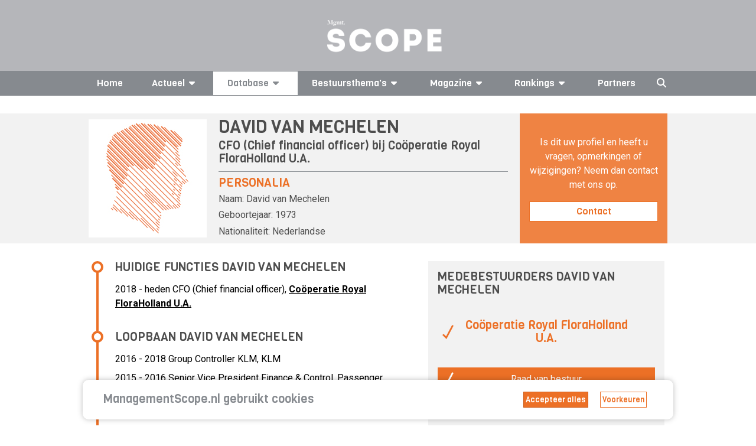

--- FILE ---
content_type: text/html; charset=utf-8
request_url: https://www.google.com/recaptcha/api2/aframe
body_size: 268
content:
<!DOCTYPE HTML><html><head><meta http-equiv="content-type" content="text/html; charset=UTF-8"></head><body><script nonce="erBxUTyFf0NrGajLUR-XpQ">/** Anti-fraud and anti-abuse applications only. See google.com/recaptcha */ try{var clients={'sodar':'https://pagead2.googlesyndication.com/pagead/sodar?'};window.addEventListener("message",function(a){try{if(a.source===window.parent){var b=JSON.parse(a.data);var c=clients[b['id']];if(c){var d=document.createElement('img');d.src=c+b['params']+'&rc='+(localStorage.getItem("rc::a")?sessionStorage.getItem("rc::b"):"");window.document.body.appendChild(d);sessionStorage.setItem("rc::e",parseInt(sessionStorage.getItem("rc::e")||0)+1);localStorage.setItem("rc::h",'1768742832654');}}}catch(b){}});window.parent.postMessage("_grecaptcha_ready", "*");}catch(b){}</script></body></html>